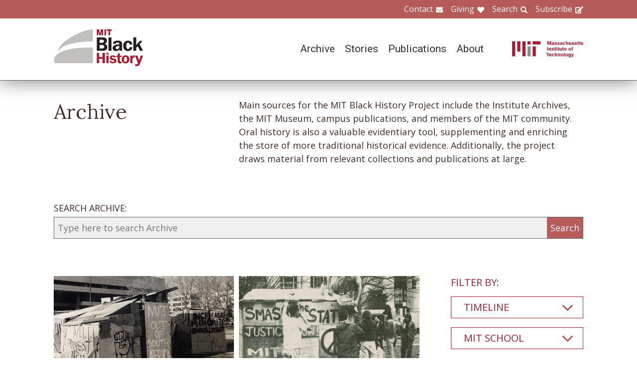

--- FILE ---
content_type: text/html; charset=UTF-8
request_url: https://www.blackhistory.mit.edu/archive-search?f%5B0%5D=career%3A102&f%5B1%5D=collection%3A163&f%5B2%5D=collection%3A174&f%5B3%5D=collection%3A180&f%5B4%5D=collection%3A194&f%5B5%5D=collection%3A271&f%5B6%5D=collection%3A288&f%5B7%5D=department%3A131&f%5B8%5D=department%3A154&f%5B9%5D=object%3A83&f%5B10%5D=school%3A157
body_size: 6614
content:

<!DOCTYPE html>
<html lang="en" dir="ltr" prefix="og: https://ogp.me/ns#" class="no-js">
  <head>
    <meta charset="utf-8" />
<script>(function(i,s,o,g,r,a,m){i["GoogleAnalyticsObject"]=r;i[r]=i[r]||function(){(i[r].q=i[r].q||[]).push(arguments)},i[r].l=1*new Date();a=s.createElement(o),m=s.getElementsByTagName(o)[0];a.async=1;a.src=g;m.parentNode.insertBefore(a,m)})(window,document,"script","https://www.google-analytics.com/analytics.js","ga");ga("create", "UA-106400209-1", {"cookieDomain":"auto"});ga("set", "anonymizeIp", true);ga("send", "pageview");</script>
<meta property="og:site_name" content="MIT Black History" />
<meta name="twitter:site" content="mitblackhistory" />
<meta name="twitter:title" content="Archive Search" />
<meta property="og:url" content="https://www.blackhistory.mit.edunode/230" />
<meta property="og:title" content="Archive Search" />
<meta name="twitter:url" content="https://www.blackhistory.mit.edu/archive-search" />
<meta property="og:street_address" content="77 Massachusetts Ave" />
<meta property="og:locality" content="Cambridge" />
<meta property="og:region" content="MA" />
<meta property="og:postal_code" content="02139" />
<meta name="Generator" content="Drupal 8 (https://www.drupal.org)" />
<meta name="MobileOptimized" content="width" />
<meta name="HandheldFriendly" content="true" />
<meta name="viewport" content="width=device-width, initial-scale=1.0" />
<meta http-equiv="x-ua-compatible" content="ie=edge" />
<link rel="shortcut icon" href="/sites/default/files/mit-favicon-xp.ico" type="image/vnd.microsoft.icon" />
<link rel="canonical" href="https://www.blackhistory.mit.edu/archive-search" />
<link rel="shortlink" href="https://www.blackhistory.mit.edu/node/230" />
<link rel="revision" href="https://www.blackhistory.mit.edu/archive-search" />

    <title>Archive Search | MIT Black History</title>
    <link rel="stylesheet" media="all" href="/core/themes/stable/css/system/components/ajax-progress.module.css?q6s5lr" />
<link rel="stylesheet" media="all" href="/core/themes/stable/css/system/components/autocomplete-loading.module.css?q6s5lr" />
<link rel="stylesheet" media="all" href="/core/themes/stable/css/system/components/js.module.css?q6s5lr" />
<link rel="stylesheet" media="all" href="/core/themes/stable/css/system/components/sticky-header.module.css?q6s5lr" />
<link rel="stylesheet" media="all" href="/core/themes/stable/css/system/components/system-status-counter.css?q6s5lr" />
<link rel="stylesheet" media="all" href="/core/themes/stable/css/system/components/system-status-report-counters.css?q6s5lr" />
<link rel="stylesheet" media="all" href="/core/themes/stable/css/system/components/system-status-report-general-info.css?q6s5lr" />
<link rel="stylesheet" media="all" href="/core/themes/stable/css/system/components/tabledrag.module.css?q6s5lr" />
<link rel="stylesheet" media="all" href="/core/themes/stable/css/system/components/tablesort.module.css?q6s5lr" />
<link rel="stylesheet" media="all" href="/core/themes/stable/css/system/components/tree-child.module.css?q6s5lr" />
<link rel="stylesheet" media="all" href="/core/themes/stable/css/views/views.module.css?q6s5lr" />
<link rel="stylesheet" media="all" href="/modules/contrib/back_to_top/css/back_to_top.css?q6s5lr" />
<link rel="stylesheet" media="all" href="/modules/contrib/paragraphs/css/paragraphs.unpublished.css?q6s5lr" />
<link rel="stylesheet" media="all" href="//fonts.googleapis.com/css?family=Lora:400,400i,700,700i|Open+Sans:300,400,600,700,800|Roboto:100,300,400,500,700,900" />
<link rel="stylesheet" media="all" href="/themes/gesso/css/styles.css?q6s5lr" />

    
<!--[if lte IE 8]>
<script src="/core/assets/vendor/html5shiv/html5shiv.min.js?v=3.7.3"></script>
<![endif]-->
<script src="/themes/gesso/js/lib/modernizr.min.js?v=3.3.1"></script>

  </head>
  <body class="path-node not-front page--node-type-landing">
    <div class="skiplinks">
      <a href="#main" class="skiplinks__link visually-hidden focusable">Skip to main content</a>
    </div>
    
      <div class="dialog-off-canvas-main-canvas" data-off-canvas-main-canvas>
    <div class="layout-container">
      <header class="header " role="banner">

    <div class="header-utility">
      <div class="header-utility__inner l-constrain">
          <nav class="nav-utility" role="navigation">
  <h2 class="visually-hidden block__title">Utility Menu</h2>
  <ul class="nav nav--menu"><li class="nav__item"><a href="/contact" class="nav__link nav__link--contact" target="" data-drupal-link-system-path="node/380">Contact</a></li><li class="nav__item"><a href="/giving" class="nav__link nav__link--giving" data-drupal-link-system-path="node/381">Giving</a></li><li class="nav__item"><a href="/search" class="nav__link nav__link--search" target="" data-drupal-link-system-path="node/7">Search</a></li><li class="nav__item"><a href="http://eepurl.com/dit00P" class="nav__link nav__link--subscribe" title="subscribe">Subscribe</a></li></ul></nav>

      </div>
    </div>
    
    <div class="header-navigation">
      <div class="header-navigation__inner l-constrain">
          <span class="site-name">
  <a class="site-name__link" href="/" title="Home" rel="home">
    <h1 class="site-name__text">MIT Black History</h1>
  </a>
  <a class="site-name__link" href="https://www.web.mit.edu" title="MIT" rel="mit">
    <h2 class="site-name__mit"></h2>
  </a>
</span>

  <nav class="nav-main" role="navigation">
  <h2 class="visually-hidden block__title">Main menu</h2>
  <input class="nav__trigger" type="checkbox" id="NavButton">
	<label class="nav__label" for="NavButton" onclick>Menu</label>
  <ul class="nav nav--menu"><li class="nav__item"><a href="/archive" class="nav__link" data-drupal-link-system-path="node/6">Archive</a></li><li class="nav__item"><a href="/stories" class="nav__link" target="" data-drupal-link-system-path="node/10">Stories</a></li><li class="nav__item"><a href="/publications" class="nav__link" data-drupal-link-system-path="node/278">Publications</a></li><li class="nav__item"><a href="/about" class="nav__link" target="" data-drupal-link-system-path="node/379">About</a></li><li class="nav__item"><a href="/contact" class="nav__link nav__link--contact" target="" data-drupal-link-system-path="node/380">Contact</a></li><li class="nav__item"><a href="/giving" class="nav__link nav__link--giving" target="" data-drupal-link-system-path="node/381">Giving</a></li><li class="nav__item"><a href="/search" class="nav__link nav__link--search" target="" data-drupal-link-system-path="node/7">Search</a></li><li class="nav__item"><a href="http://web.mit.edu/" class="nav__link nav__link--mit" target="">MIT</a></li></ul></nav>

      </div>
    </div>

</header>

  
  
  

  
      <main id="main" class="main" role="main" tabindex="-1">
  
    <div data-drupal-messages-fallback class="hidden"></div>

  
  
  
      <section class="landing landing--archive-search">
      <div class="landing-heading">
  <div class="l-constrain landing-heading__grid">
    <h1 class="landing-heading__title">Archive</h1>
    <div class="landing-heading__intro">Main sources for the MIT Black History Project include the Institute Archives, the MIT Museum, campus publications, and members of the MIT community. Oral history is also a valuable evidentiary tool, supplementing and enriching the store of more traditional historical evidence. Additionally, the project draws material from relevant collections and publications at large.</div>
  </div>
</div>

    <form class="search-archive" action="/archive-search">
  <div class="l-constrain">
    <label class="form-item__label" for="keywords">SEARCH ARCHIVE:</label>
    <div class="search-archive__group">
      <input class="form-item__text" name="keywords" id="keywords" type="text" placeholder="Type here to search Archive">
      <input class="form-item__submit" type="submit" value="Search">
    </div>
  </div>
</form>
  
  <div class=" landing__grid l-constrain">
    <div class="landing__main">
          
  
      
  <div>

  <div class="view-two-col ">

  
  <div class="view__content">
             <div class="view__row">
    <div class="card--medium">
  <a class="card__link" href="/archive/shantytown-built-protest-coalition-against-apartheid-1987">
    <div class="card__media">  <img src="/sites/default/files/styles/card_medium/public/media/image/ACTIVISM%20Coalition%20Against%20Apartheid%20shanties%202_1987%20IIa.jpg?itok=RDaEa4Al" width="700" height="450" alt="Shantytown built in protest by Coalition Against Apartheid, 1987" />




</div>
    <h3 class="card__title">Shantytown built in protest by Coalition Against Apartheid, 1987</h3>
  </a>
</div>

  </div>
   <div class="view__row">
    <div class="card--medium">
  <a class="card__link" href="/archive/anti-apartheid-shanty-demonstration-1990">
    <div class="card__media">  <img src="/sites/default/files/styles/card_medium/public/media/image/Coalition%20Against%20Apartheid-Andrea%20Lamberti_1990.jpg?itok=XLLyL0p2" width="700" height="450" alt="Anti-Apartheid &#039;shanty&#039; demonstration, 1990" />




</div>
    <h3 class="card__title">Anti-Apartheid &#039;shanty&#039; demonstration, 1990</h3>
  </a>
</div>

  </div>

      </div>

      <div class="view__pager">
            

        </div>
  
  
</div>

</div>

  
  

      </div>
    <div class="landing__sidebar">
      <h4 class="landing__label">Filter By:</h4>
          
    <div class="block--nav-facet">
  <h2 class="nav-facet__heading js-toggle-facet">Timeline</h2>
  <nav class="nav-facet" style="display:none;">
        <div class="facets-widget-checkbox">
      <ul data-drupal-facet-id="archive_timeline" data-drupal-facet-alias="timeline" class="js-facets-checkbox-links item-list__checkbox"><li class="facet-item"><a href="/archive-search?f%5B0%5D=career%3A102&amp;f%5B1%5D=collection%3A163&amp;f%5B2%5D=collection%3A174&amp;f%5B3%5D=collection%3A180&amp;f%5B4%5D=collection%3A194&amp;f%5B5%5D=collection%3A271&amp;f%5B6%5D=collection%3A288&amp;f%5B7%5D=department%3A131&amp;f%5B8%5D=department%3A154&amp;f%5B9%5D=object%3A83&amp;f%5B10%5D=school%3A157&amp;f%5B11%5D=timeline%3A96" rel="nofollow" data-drupal-facet-item-id="timeline-96" data-drupal-facet-item-value="96"><span class="facet-item__value">1980s</span>
  <span class="facet-item__count">(1)</span>
</a></li><li class="facet-item"><a href="/archive-search?f%5B0%5D=career%3A102&amp;f%5B1%5D=collection%3A163&amp;f%5B2%5D=collection%3A174&amp;f%5B3%5D=collection%3A180&amp;f%5B4%5D=collection%3A194&amp;f%5B5%5D=collection%3A271&amp;f%5B6%5D=collection%3A288&amp;f%5B7%5D=department%3A131&amp;f%5B8%5D=department%3A154&amp;f%5B9%5D=object%3A83&amp;f%5B10%5D=school%3A157&amp;f%5B11%5D=timeline%3A97" rel="nofollow" data-drupal-facet-item-id="timeline-97" data-drupal-facet-item-value="97"><span class="facet-item__value">1990s</span>
  <span class="facet-item__count">(1)</span>
</a></li></ul>
</div>

    </nav>
</div>

    <div class="block--nav-facet">
  <h2 class="nav-facet__heading js-toggle-facet">MIT School</h2>
  <nav class="nav-facet" style="display:none;">
        <div class="facets-widget-checkbox">
      <ul data-drupal-facet-id="archive_school" data-drupal-facet-alias="school" class="js-facets-checkbox-links item-list__checkbox"><li class="facet-item"><a href="/archive-search?f%5B0%5D=career%3A102&amp;f%5B1%5D=collection%3A163&amp;f%5B2%5D=collection%3A174&amp;f%5B3%5D=collection%3A180&amp;f%5B4%5D=collection%3A194&amp;f%5B5%5D=collection%3A271&amp;f%5B6%5D=collection%3A288&amp;f%5B7%5D=department%3A131&amp;f%5B8%5D=department%3A154&amp;f%5B9%5D=object%3A83" rel="nofollow" class="is-active" data-drupal-facet-item-id="school-157" data-drupal-facet-item-value="157">  <span class="facet-item__status js-facet-deactivate">(-)</span>
<span class="facet-item__value">School of Architecture and Planning</span>
  <span class="facet-item__count">(2)</span>
</a></li><li class="facet-item"><a href="/archive-search?f%5B0%5D=career%3A102&amp;f%5B1%5D=collection%3A163&amp;f%5B2%5D=collection%3A174&amp;f%5B3%5D=collection%3A180&amp;f%5B4%5D=collection%3A194&amp;f%5B5%5D=collection%3A271&amp;f%5B6%5D=collection%3A288&amp;f%5B7%5D=department%3A131&amp;f%5B8%5D=department%3A154&amp;f%5B9%5D=object%3A83&amp;f%5B10%5D=school%3A157&amp;f%5B11%5D=school%3A159" rel="nofollow" data-drupal-facet-item-id="school-159" data-drupal-facet-item-value="159"><span class="facet-item__value">School of Humanities, Arts, and Social Sciences</span>
  <span class="facet-item__count">(5)</span>
</a></li><li class="facet-item"><a href="/archive-search?f%5B0%5D=career%3A102&amp;f%5B1%5D=collection%3A163&amp;f%5B2%5D=collection%3A174&amp;f%5B3%5D=collection%3A180&amp;f%5B4%5D=collection%3A194&amp;f%5B5%5D=collection%3A271&amp;f%5B6%5D=collection%3A288&amp;f%5B7%5D=department%3A131&amp;f%5B8%5D=department%3A154&amp;f%5B9%5D=object%3A83&amp;f%5B10%5D=school%3A157&amp;f%5B11%5D=school%3A161" rel="nofollow" data-drupal-facet-item-id="school-161" data-drupal-facet-item-value="161"><span class="facet-item__value">Sloan School of Management</span>
  <span class="facet-item__count">(1)</span>
</a></li></ul>
</div>

    </nav>
</div>

    <div class="block--nav-facet">
  <h2 class="nav-facet__heading js-toggle-facet">MIT Department</h2>
  <nav class="nav-facet" style="display:none;">
        <div class="facets-widget-checkbox">
      <ul data-drupal-facet-id="archive_department" data-drupal-facet-alias="department" class="js-facets-checkbox-links item-list__checkbox"><li class="facet-item"><a href="/archive-search?f%5B0%5D=career%3A102&amp;f%5B1%5D=collection%3A163&amp;f%5B2%5D=collection%3A174&amp;f%5B3%5D=collection%3A180&amp;f%5B4%5D=collection%3A194&amp;f%5B5%5D=collection%3A271&amp;f%5B6%5D=collection%3A288&amp;f%5B7%5D=department%3A128&amp;f%5B8%5D=department%3A131&amp;f%5B9%5D=department%3A154&amp;f%5B10%5D=object%3A83&amp;f%5B11%5D=school%3A157" rel="nofollow" data-drupal-facet-item-id="department-128" data-drupal-facet-item-value="128"><span class="facet-item__value">Architecture</span>
  <span class="facet-item__count">(7)</span>
</a></li><li class="facet-item"><a href="/archive-search?f%5B0%5D=career%3A102&amp;f%5B1%5D=collection%3A163&amp;f%5B2%5D=collection%3A174&amp;f%5B3%5D=collection%3A180&amp;f%5B4%5D=collection%3A194&amp;f%5B5%5D=collection%3A271&amp;f%5B6%5D=collection%3A288&amp;f%5B7%5D=department%3A131&amp;f%5B8%5D=department%3A149&amp;f%5B9%5D=department%3A154&amp;f%5B10%5D=object%3A83&amp;f%5B11%5D=school%3A157" rel="nofollow" data-drupal-facet-item-id="department-149" data-drupal-facet-item-value="149"><span class="facet-item__value">Mechanical Engineering</span>
  <span class="facet-item__count">(1)</span>
</a></li><li class="facet-item"><a href="/archive-search?f%5B0%5D=career%3A102&amp;f%5B1%5D=collection%3A163&amp;f%5B2%5D=collection%3A174&amp;f%5B3%5D=collection%3A180&amp;f%5B4%5D=collection%3A194&amp;f%5B5%5D=collection%3A271&amp;f%5B6%5D=collection%3A288&amp;f%5B7%5D=department%3A131&amp;f%5B8%5D=object%3A83&amp;f%5B9%5D=school%3A157" rel="nofollow" class="is-active" data-drupal-facet-item-id="department-154" data-drupal-facet-item-value="154">  <span class="facet-item__status js-facet-deactivate">(-)</span>
<span class="facet-item__value">Political Science</span>
  <span class="facet-item__count">(2)</span>
</a></li><li class="facet-item"><a href="/archive-search?f%5B0%5D=career%3A102&amp;f%5B1%5D=collection%3A163&amp;f%5B2%5D=collection%3A174&amp;f%5B3%5D=collection%3A180&amp;f%5B4%5D=collection%3A194&amp;f%5B5%5D=collection%3A271&amp;f%5B6%5D=collection%3A288&amp;f%5B7%5D=department%3A131&amp;f%5B8%5D=department%3A154&amp;f%5B9%5D=department%3A156&amp;f%5B10%5D=object%3A83&amp;f%5B11%5D=school%3A157" rel="nofollow" data-drupal-facet-item-id="department-156" data-drupal-facet-item-value="156"><span class="facet-item__value">Urban Studies and Planning</span>
  <span class="facet-item__count">(20)</span>
</a></li></ul>
</div>

    </nav>
</div>

    <div class="block--nav-facet">
  <h2 class="nav-facet__heading js-toggle-facet">Life@MIT</h2>
  <nav class="nav-facet" style="display:none;">
        
  <div data-drupal-facet-id="archive_life" class="facet-empty"><div class="facets-widget-checkbox">
      
</div>
</div>

    </nav>
</div>

    <div class="block--nav-facet">
  <h2 class="nav-facet__heading js-toggle-facet">Career</h2>
  <nav class="nav-facet" style="display:none;">
        <div class="facets-widget-checkbox">
      <ul data-drupal-facet-id="archive_career" data-drupal-facet-alias="career" class="js-facets-checkbox-links item-list__checkbox"><li class="facet-item"><a href="/archive-search?f%5B0%5D=collection%3A163&amp;f%5B1%5D=collection%3A174&amp;f%5B2%5D=collection%3A180&amp;f%5B3%5D=collection%3A194&amp;f%5B4%5D=collection%3A271&amp;f%5B5%5D=collection%3A288&amp;f%5B6%5D=department%3A131&amp;f%5B7%5D=department%3A154&amp;f%5B8%5D=object%3A83&amp;f%5B9%5D=school%3A157" rel="nofollow" class="is-active" data-drupal-facet-item-id="career-102" data-drupal-facet-item-value="102">  <span class="facet-item__status js-facet-deactivate">(-)</span>
<span class="facet-item__value">Community</span>
  <span class="facet-item__count">(2)</span>
</a></li></ul>
</div>

    </nav>
</div>

    <div class="block--nav-facet">
  <h2 class="nav-facet__heading js-toggle-facet">Object</h2>
  <nav class="nav-facet" style="display:none;">
        <div class="facets-widget-checkbox">
      <ul data-drupal-facet-id="archive_object" data-drupal-facet-alias="object" class="js-facets-checkbox-links item-list__checkbox"><li class="facet-item"><a href="/archive-search?f%5B0%5D=career%3A102&amp;f%5B1%5D=collection%3A163&amp;f%5B2%5D=collection%3A174&amp;f%5B3%5D=collection%3A180&amp;f%5B4%5D=collection%3A194&amp;f%5B5%5D=collection%3A271&amp;f%5B6%5D=collection%3A288&amp;f%5B7%5D=department%3A131&amp;f%5B8%5D=department%3A154&amp;f%5B9%5D=school%3A157" rel="nofollow" class="is-active" data-drupal-facet-item-id="object-83" data-drupal-facet-item-value="83">  <span class="facet-item__status js-facet-deactivate">(-)</span>
<span class="facet-item__value">Image</span>
  <span class="facet-item__count">(2)</span>
</a></li><li class="facet-item"><a href="/archive-search?f%5B0%5D=career%3A102&amp;f%5B1%5D=collection%3A163&amp;f%5B2%5D=collection%3A174&amp;f%5B3%5D=collection%3A180&amp;f%5B4%5D=collection%3A194&amp;f%5B5%5D=collection%3A271&amp;f%5B6%5D=collection%3A288&amp;f%5B7%5D=department%3A131&amp;f%5B8%5D=department%3A154&amp;f%5B9%5D=object%3A83&amp;f%5B10%5D=object%3A84&amp;f%5B11%5D=school%3A157" rel="nofollow" data-drupal-facet-item-id="object-84" data-drupal-facet-item-value="84"><span class="facet-item__value">Video</span>
  <span class="facet-item__count">(1)</span>
</a></li></ul>
</div>

    </nav>
</div>

    <div class="block--nav-facet">
  <h2 class="nav-facet__heading js-toggle-facet">Collection</h2>
  <nav class="nav-facet" style="display:none;">
        <div class="facets-widget-checkbox">
      <ul data-drupal-facet-id="archive_collection" data-drupal-facet-alias="collection" class="js-facets-checkbox-links item-list__checkbox"><li class="facet-item"><a href="/archive-search?f%5B0%5D=career%3A102&amp;f%5B1%5D=collection%3A163&amp;f%5B2%5D=collection%3A174&amp;f%5B3%5D=collection%3A194&amp;f%5B4%5D=collection%3A271&amp;f%5B5%5D=collection%3A288&amp;f%5B6%5D=department%3A131&amp;f%5B7%5D=department%3A154&amp;f%5B8%5D=object%3A83&amp;f%5B9%5D=school%3A157" rel="nofollow" class="is-active" data-drupal-facet-item-id="collection-180" data-drupal-facet-item-value="180">  <span class="facet-item__status js-facet-deactivate">(-)</span>
<span class="facet-item__value">Activism</span>
  <span class="facet-item__count">(2)</span>
</a></li><li class="facet-item"><a href="/archive-search?f%5B0%5D=career%3A102&amp;f%5B1%5D=collection%3A163&amp;f%5B2%5D=collection%3A180&amp;f%5B3%5D=collection%3A194&amp;f%5B4%5D=collection%3A271&amp;f%5B5%5D=collection%3A288&amp;f%5B6%5D=department%3A131&amp;f%5B7%5D=department%3A154&amp;f%5B8%5D=object%3A83&amp;f%5B9%5D=school%3A157" rel="nofollow" class="is-active" data-drupal-facet-item-id="collection-174" data-drupal-facet-item-value="174">  <span class="facet-item__status js-facet-deactivate">(-)</span>
<span class="facet-item__value">Africa(n)</span>
  <span class="facet-item__count">(2)</span>
</a></li><li class="facet-item"><a href="/archive-search?f%5B0%5D=career%3A102&amp;f%5B1%5D=collection%3A163&amp;f%5B2%5D=collection%3A173&amp;f%5B3%5D=collection%3A174&amp;f%5B4%5D=collection%3A180&amp;f%5B5%5D=collection%3A194&amp;f%5B6%5D=collection%3A271&amp;f%5B7%5D=collection%3A288&amp;f%5B8%5D=department%3A131&amp;f%5B9%5D=department%3A154&amp;f%5B10%5D=object%3A83&amp;f%5B11%5D=school%3A157" rel="nofollow" data-drupal-facet-item-id="collection-173" data-drupal-facet-item-value="173"><span class="facet-item__value">Faculty</span>
  <span class="facet-item__count">(2)</span>
</a></li><li class="facet-item"><a href="/archive-search?f%5B0%5D=career%3A102&amp;f%5B1%5D=collection%3A174&amp;f%5B2%5D=collection%3A180&amp;f%5B3%5D=collection%3A194&amp;f%5B4%5D=collection%3A271&amp;f%5B5%5D=collection%3A288&amp;f%5B6%5D=department%3A131&amp;f%5B7%5D=department%3A154&amp;f%5B8%5D=object%3A83&amp;f%5B9%5D=school%3A157" rel="nofollow" class="is-active" data-drupal-facet-item-id="collection-163" data-drupal-facet-item-value="163">  <span class="facet-item__status js-facet-deactivate">(-)</span>
<span class="facet-item__value">Integration and Differentiation 1969-1994</span>
  <span class="facet-item__count">(2)</span>
</a></li><li class="facet-item"><a href="/archive-search?f%5B0%5D=career%3A102&amp;f%5B1%5D=collection%3A163&amp;f%5B2%5D=collection%3A174&amp;f%5B3%5D=collection%3A180&amp;f%5B4%5D=collection%3A194&amp;f%5B5%5D=collection%3A271&amp;f%5B6%5D=department%3A131&amp;f%5B7%5D=department%3A154&amp;f%5B8%5D=object%3A83&amp;f%5B9%5D=school%3A157" rel="nofollow" class="is-active" data-drupal-facet-item-id="collection-288" data-drupal-facet-item-value="288">  <span class="facet-item__status js-facet-deactivate">(-)</span>
<span class="facet-item__value">MIT Corporation</span>
  <span class="facet-item__count">(2)</span>
</a></li><li class="facet-item"><a href="/archive-search?f%5B0%5D=career%3A102&amp;f%5B1%5D=collection%3A163&amp;f%5B2%5D=collection%3A174&amp;f%5B3%5D=collection%3A180&amp;f%5B4%5D=collection%3A271&amp;f%5B5%5D=collection%3A288&amp;f%5B6%5D=department%3A131&amp;f%5B7%5D=department%3A154&amp;f%5B8%5D=object%3A83&amp;f%5B9%5D=school%3A157" rel="nofollow" class="is-active" data-drupal-facet-item-id="collection-194" data-drupal-facet-item-value="194">  <span class="facet-item__status js-facet-deactivate">(-)</span>
<span class="facet-item__value">Paul E. Gray</span>
  <span class="facet-item__count">(1)</span>
</a></li><li class="facet-item"><a href="/archive-search?f%5B0%5D=career%3A102&amp;f%5B1%5D=collection%3A163&amp;f%5B2%5D=collection%3A172&amp;f%5B3%5D=collection%3A174&amp;f%5B4%5D=collection%3A180&amp;f%5B5%5D=collection%3A194&amp;f%5B6%5D=collection%3A271&amp;f%5B7%5D=collection%3A288&amp;f%5B8%5D=department%3A131&amp;f%5B9%5D=department%3A154&amp;f%5B10%5D=object%3A83&amp;f%5B11%5D=school%3A157" rel="nofollow" data-drupal-facet-item-id="collection-172" data-drupal-facet-item-value="172"><span class="facet-item__value">Students</span>
  <span class="facet-item__count">(2)</span>
</a></li><li class="facet-item"><a href="/archive-search?f%5B0%5D=career%3A102&amp;f%5B1%5D=collection%3A163&amp;f%5B2%5D=collection%3A174&amp;f%5B3%5D=collection%3A180&amp;f%5B4%5D=collection%3A194&amp;f%5B5%5D=collection%3A217&amp;f%5B6%5D=collection%3A271&amp;f%5B7%5D=collection%3A288&amp;f%5B8%5D=department%3A131&amp;f%5B9%5D=department%3A154&amp;f%5B10%5D=object%3A83&amp;f%5B11%5D=school%3A157" rel="nofollow" data-drupal-facet-item-id="collection-217" data-drupal-facet-item-value="217"><span class="facet-item__value">Technique Yearbook</span>
  <span class="facet-item__count">(1)</span>
</a></li><li class="facet-item"><a href="/archive-search?f%5B0%5D=career%3A102&amp;f%5B1%5D=collection%3A163&amp;f%5B2%5D=collection%3A174&amp;f%5B3%5D=collection%3A180&amp;f%5B4%5D=collection%3A194&amp;f%5B5%5D=collection%3A288&amp;f%5B6%5D=department%3A131&amp;f%5B7%5D=department%3A154&amp;f%5B8%5D=object%3A83&amp;f%5B9%5D=school%3A157" rel="nofollow" class="is-active" data-drupal-facet-item-id="collection-271" data-drupal-facet-item-value="271">  <span class="facet-item__status js-facet-deactivate">(-)</span>
<span class="facet-item__value">Willard R. Johnson</span>
  <span class="facet-item__count">(2)</span>
</a></li></ul>
</div>

    </nav>
</div>

      </div>
  </div>
</section>

  
  


  </main>

  
      <section class="postscript">
    <div id="block-footer-callout" class="block block--footer-callout">
  
    
      <div class="block__content">
        <section class="cta"><div class="cta__inner l-constrain"><h2 class="cta__heading">Have a piece of MIT black history to share?</h2><div class="cta__text">The MIT Black History Project’s mission is to research, identify, and produce scholarly curatorial content on the MIT Black experience. If you have an important item you believe the project should consider for its collection, please start by contacting us on this website.</div><a href="/giving" class="cta__link">Tell us about your piece of MIT Black history</a></div></section>
    </div>
  </div>

  
</section>

  
      <footer class="footer" role="contentinfo">
  <div class="footer__inner l-constrain">

    <section class="footer__top">
        <div class="callout ">

      <h3 class="callout__heading">Follow Us</h3>
  
  

    <div class="callout__button">
        <a href="https://twitter.com/mitblackhistory" class="button button button--social button--social__twitter ">Twitter</a>
<a href="https://www.youtube.com/channel/UCbBaiaN9e99TzTodlP6fEaw" class="button button button--social button--social__youtube ">YouTube</a>
<a href="https://soundcloud.com/mitblackhistory" class="button button button--social button--social__soundcloud ">Sound Cloud</a>
<a href="http://mitblackhistory.blogspot.com/" class="button button button--social button--social__blogger ">Blogger</a>

    </div>
  
</div>

  <div class="callout ">

      <h3 class="callout__heading">Connect with us</h3>
  
  

    <div class="callout__button">
        <a href="/contact" class="button button--muted button">Contact</a>

    </div>
  
</div>

    </section>

    <section class="footer__bottom">
        <div class="callout callout--text">

  
      <div class="callout__text">
      <p>The mission of the MIT Black History Project is to research, identify, and produce scholarly curatorial content on the Black experience at MIT since the Institute opened its doors in 1865.</p>

    </div>
  

  
</div>

  <div class="callout callout--text">

  
      <div class="callout__text">
      <p>Massachusetts Institute of Technology<br />
77 Massachusetts Avenue<br />
Cambridge, MA 02139</p>

    </div>
  

  
</div>

  <div class="callout callout--text">

  
      <div class="callout__text">
      <span class="site-name"><h1 class='site-name__text'><a class='site-name__link' href='/' rel='home' title='Home'>BlackHistory</a></h1></span>
    </div>
  

  
</div>

    </section>

  </div>
</footer>

  
</div>

  </div>

    
    <script type="application/json" data-drupal-selector="drupal-settings-json">{"path":{"baseUrl":"\/","scriptPath":null,"pathPrefix":"","currentPath":"node\/230","currentPathIsAdmin":false,"isFront":false,"currentLanguage":"en","currentQuery":{"f":["career:102","collection:163","collection:174","collection:180","collection:194","collection:271","collection:288","department:131","department:154","object:83","school:157"]}},"pluralDelimiter":"\u0003","suppressDeprecationErrors":true,"ajaxPageState":{"libraries":"back_to_top\/back_to_top_icon,back_to_top\/back_to_top_js,core\/html5shiv,facets\/drupal.facets.checkbox-widget,facets\/drupal.facets.views-ajax,facets\/soft-limit,gesso\/facets,gesso\/fonts,gesso\/global,gesso\/pager,google_analytics\/google_analytics,paragraphs\/drupal.paragraphs.unpublished,system\/base,views\/views.ajax,views\/views.module","theme":"gesso","theme_token":null},"ajaxTrustedUrl":[],"back_to_top":{"back_to_top_button_trigger":100,"back_to_top_prevent_on_mobile":true,"back_to_top_prevent_in_admin":false,"back_to_top_button_type":"image","back_to_top_button_text":"Back to top"},"google_analytics":{"trackOutbound":true,"trackMailto":true,"trackDownload":true,"trackDownloadExtensions":"7z|aac|arc|arj|asf|asx|avi|bin|csv|doc(x|m)?|dot(x|m)?|exe|flv|gif|gz|gzip|hqx|jar|jpe?g|js|mp(2|3|4|e?g)|mov(ie)?|msi|msp|pdf|phps|png|ppt(x|m)?|pot(x|m)?|pps(x|m)?|ppam|sld(x|m)?|thmx|qtm?|ra(m|r)?|sea|sit|tar|tgz|torrent|txt|wav|wma|wmv|wpd|xls(x|m|b)?|xlt(x|m)|xlam|xml|z|zip"},"facets_views_ajax":{"archive_collection":{"view_id":"archive_search_index","current_display_id":"listing","view_base_path":"","ajax_path":"\/views\/ajax"},"archive_object":{"view_id":"archive_search_index","current_display_id":"listing","view_base_path":"","ajax_path":"\/views\/ajax"},"archive_career":{"view_id":"archive_search_index","current_display_id":"listing","view_base_path":"","ajax_path":"\/views\/ajax"},"archive_life":{"view_id":"archive_search_index","current_display_id":"listing","view_base_path":"","ajax_path":"\/views\/ajax"},"archive_department":{"view_id":"archive_search_index","current_display_id":"listing","view_base_path":"","ajax_path":"\/views\/ajax"},"archive_school":{"view_id":"archive_search_index","current_display_id":"listing","view_base_path":"","ajax_path":"\/views\/ajax"},"archive_timeline":{"view_id":"archive_search_index","current_display_id":"listing","view_base_path":"","ajax_path":"\/views\/ajax"}},"facets":{"softLimit":{"archive_collection":5,"archive_career":5,"archive_life":5,"archive_department":5,"archive_school":5,"archive_timeline":5},"softLimitSettings":{"archive_collection":{"showLessLabel":"Show less","showMoreLabel":"Show more"},"archive_career":{"showLessLabel":"Show less","showMoreLabel":"Show more"},"archive_life":{"showLessLabel":"Show less","showMoreLabel":"Show more"},"archive_department":{"showLessLabel":"Show less","showMoreLabel":"Show more"},"archive_school":{"showLessLabel":"Show less","showMoreLabel":"Show more"},"archive_timeline":{"showLessLabel":"Show less","showMoreLabel":"Show more"}}},"views":{"ajax_path":"\/views\/ajax","ajaxViews":{"views_dom_id:e02bb62de37d11039d6fac5a3d434ff533c29d25a128d2cb4dad1257530469b7":{"view_name":"archive_search_index","view_display_id":"listing","view_args":"","view_path":"\/node\/230","view_base_path":null,"view_dom_id":"e02bb62de37d11039d6fac5a3d434ff533c29d25a128d2cb4dad1257530469b7","pager_element":0}}},"user":{"uid":0,"permissionsHash":"b7361a0269eb485a1d1c99969750c317fe5f491681f2a23d7f843b8206200010"}}</script>
<script src="/core/assets/vendor/jquery/jquery.min.js?v=3.4.1"></script>
<script src="/core/assets/vendor/jquery-once/jquery.once.min.js?v=2.2.0"></script>
<script src="/core/misc/drupalSettingsLoader.js?v=8.8.3"></script>
<script src="/core/misc/drupal.js?v=8.8.3"></script>
<script src="/core/misc/drupal.init.js?v=8.8.3"></script>
<script src="/core/assets/vendor/jquery.ui/ui/effect-min.js?v=1.12.1"></script>
<script src="/modules/contrib/back_to_top/js/back_to_top.js?v=8.8.3"></script>
<script src="/modules/contrib/google_analytics/js/google_analytics.js?v=8.8.3"></script>
<script src="/themes/gesso/js/lib/headroom.min.js?v=8.8.3"></script>
<script src="/themes/gesso/js/scripts.js?v=8.8.3"></script>
<script src="/themes/gesso/js/facets.js?v=8.8.3"></script>
<script src="/modules/contrib/facets/js/base-widget.js?v=8.8.3"></script>
<script src="/core/misc/progress.js?v=8.8.3"></script>
<script src="/core/modules/responsive_image/js/responsive_image.ajax.js?v=8.8.3"></script>
<script src="/core/misc/ajax.js?v=8.8.3"></script>
<script src="/core/themes/stable/js/ajax.js?v=8.8.3"></script>
<script src="/modules/contrib/facets/js/facets-views-ajax.js?q6s5lr"></script>
<script src="/modules/contrib/facets/js/checkbox-widget.js?v=8.8.3"></script>
<script src="/modules/contrib/facets/js/soft-limit.js?v=8.8.3"></script>
<script src="/core/assets/vendor/jquery-form/jquery.form.min.js?v=4.22"></script>
<script src="/core/modules/views/js/base.js?v=8.8.3"></script>
<script src="/core/modules/views/js/ajax_view.js?v=8.8.3"></script>

  </body>
</html>
